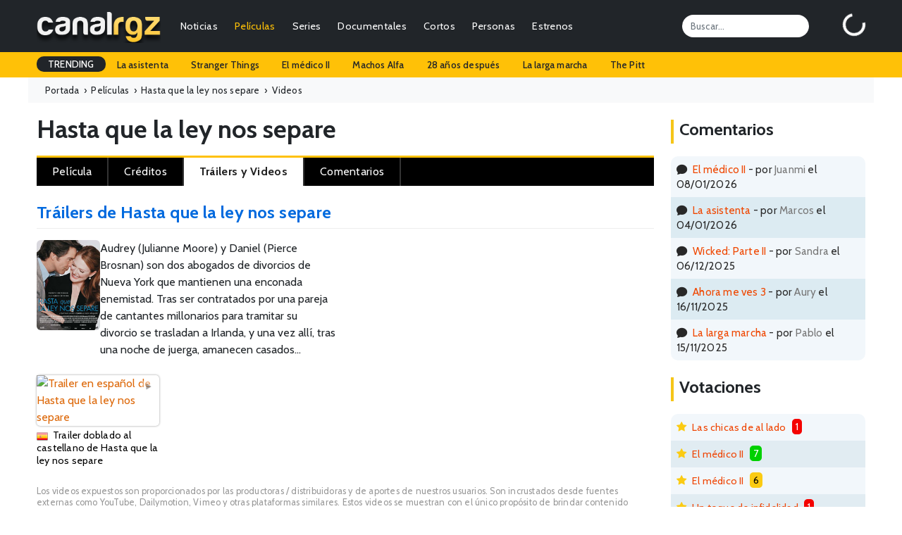

--- FILE ---
content_type: text/html; charset=UTF-8
request_url: https://canalrgz.com/pelicula/hasta-que-la-ley-nos-separe-4283/videos
body_size: 5431
content:
<!doctype html>
<html lang="es">
<head>
    <meta charset="utf-8">
    <meta name="viewport" content="width=device-width, initial-scale=1">
	<title>Tráilers, promos, clips y entrevistas de Hasta que la ley nos separe (2004) - Película - CanalRGZ.com</title>
	<meta name="description" content="Descubre los mejores tráilers, clips y entrevistas de la película Hasta que la ley nos separe (2004)">
<meta name="keywords" content="hasta que la ley nos separe, laws of attraction, 2004, película, sinopsis, críticas, ficha técnica, reparto, trailers, pósters, imágenes, estrenos, curiosidades, información, protagonistas, noticias, comentarios, género, país, dirección, guión, producción, música, fotografía, vestuario, montaje, diseño de producción, casting, productora, cómo se hizo, premios, citas, ficha, frases célebres, argumento, opinión, resumen, fotos, clips, galerías, lanzamiento, making of, carteles...">
<meta itemprop="name" content="Tráilers, promos, clips y entrevistas de Hasta que la ley nos separe (2004) - Película - CanalRGZ.com">
<meta itemprop="description" content="Descubre los mejores tráilers, clips y entrevistas de la película Hasta que la ley nos separe (2004)">
<meta itemprop="image" content="https://canalrgz.com/assets/img/carteles/peliculas/hasta-que-la-ley-nos-separe.jpg">
<meta itemprop="url" content="https://canalrgz.com/pelicula/hasta-que-la-ley-nos-separe-4283/videos">
<meta property="og:site_name" content="CanalRGZ.com">
<meta property="og:title" content="Tráilers, promos, clips y entrevistas de Hasta que la ley nos separe (2004) - Película - CanalRGZ.com">
<meta property="og:description" content="Descubre los mejores tráilers, clips y entrevistas de la película Hasta que la ley nos separe (2004)">
<meta property="og:url" content="https://canalrgz.com/pelicula/hasta-que-la-ley-nos-separe-4283/videos">
<meta property="og:type" content="website">
<meta property="og:image" content="https://canalrgz.com/assets/img/carteles/peliculas/hasta-que-la-ley-nos-separe.jpg">
<link rel="canonical" href="https://canalrgz.com/pelicula/hasta-que-la-ley-nos-separe-4283/videos">
		<link rel="stylesheet" href="https://canalrgz.com/assets/css/bootstrap.min.css">
	<link rel="stylesheet" href="https://canalrgz.com/assets/css/styles.css">
		<link rel="icon" type="image/x-icon" href="https://canalrgz.com/favicon.ico">
	<link rel="shortcut icon" type="image/x-icon" href="https://canalrgz.com/favicon.ico">
		
	<link rel="preconnect" href="https://fonts.googleapis.com">
	<link rel="preconnect" href="https://fonts.gstatic.com" crossorigin>
	<link href="https://fonts.googleapis.com/css2?family=Cabin:ital,wght@0,400;0,500;0,600;0,700;1,400;1,500;1,600;1,700&display=swap" rel="stylesheet">
	<link rel="stylesheet" href="https://cdn.jsdelivr.net/npm/bootstrap-icons@1.13.1/font/bootstrap-icons.min.css">
	
	<!-- Google tag (gtag.js) -->
	<script async src="https://www.googletagmanager.com/gtag/js?id=G-6ZFPNP436J"></script>
	<script>
	  window.dataLayer = window.dataLayer || [];
	  function gtag(){dataLayer.push(arguments);}
	  gtag('js', new Date());

	  gtag('config', 'G-6ZFPNP436J');
	</script>
</head>
<body class="page-videos">
    <nav class="navbar navbar-expand-md navbar-dark bg-dark">
	<div class="container-fluid">
				<a class="navbar-brand" href="https://canalrgz.com"><img src="https://canalrgz.com/assets/img/logo-top-mobile.png" height="48"></a>
		
		<!-- MOBILE -->
		<ul id="mobile-opt" class="m-0 mx-3 p-0 ms-auto d-block d-md-none">
			<li class="float-end"><a data-bs-toggle="collapse" href="#collapseSearchMobile" role="button" aria-expanded="false" aria-controls="collapseSearchMobile"><i class="bi bi-search"></i></a></li>
			<li class="float-end me-3"><a href="https://canalrgz.com/login" role="button" aria-expanded="false" aria-controls="collapseUserMobile"><i class="bi bi-person-circle"></i></a></li>
		</ul>
		
		<button class="navbar-toggler collapsed" type="button" data-bs-toggle="collapse" data-bs-target="#navbarCollapse" aria-controls="navbarCollapse" aria-expanded="false" aria-label="Toggle navigation">
			<span class="navbar-toggler-icon"></span>
		</button>
		
		<div class="navbar-collapse collapse" id="navbarCollapse">
						<!-- MENU -->
			<ul class="navbar-nav me-auto mb-2 mb-md-0 ul-menu text-end">
				<li class="nav-item px-2 px-lg-1"><a class="nav-link py-1" href="https://canalrgz.com/posts/categoria/noticias">Noticias</a></li>
				<li class="nav-item px-2 px-lg-1"><a class="nav-link py-1" href="https://canalrgz.com/posts/categoria/criticas">Críticas</a></li>
				
				<li class="nav-item px-2 px-lg-1">
					<a class="nav-link active py-1" href="https://canalrgz.com/peliculas" id="navbarDropdownMenuPeliculas">Películas</a>
					<ul class="dropdown-menu" aria-labelledby="navbarDropdownMenuPeliculas">
												<li><a class="dropdown-item" href="https://canalrgz.com/estrenos?tipo_produccion=p">Estrenos</a></li>
						<li><a class="dropdown-item" href="https://canalrgz.com/peliculas/tops">Tops</a></li>
						<li><a class="dropdown-item" href="https://canalrgz.com/peliculas/videos">Videos</a></li>
						<li><a class="dropdown-item" href="https://canalrgz.com/peliculas/galeria">Imágenes</a></li>
						<li><a class="dropdown-item" href="https://canalrgz.com/peliculas/bso">Bandas sonoras</a></li>
						<li><a class="dropdown-item" href="https://canalrgz.com/peliculas/votar">Voto rápido</a></li>
					</ul>
				</li>
				
				<li class="nav-item px-2 px-lg-1">
					<a class="nav-link py-1" href="https://canalrgz.com/series" id="navbarDropdownMenuSeries">Series</a>
					<ul class="dropdown-menu" aria-labelledby="navbarDropdownMenuSeries">
												<li><a class="dropdown-item" href="https://canalrgz.com/series/calendario">Calendario de capítulos</a></li>
						<li><a class="dropdown-item" href="https://canalrgz.com/estrenos?tipo_produccion=s">Estrenos de series</a></li>
						<li><a class="dropdown-item" href="https://canalrgz.com/series/tops">Tops</a></li>
						<li><a class="dropdown-item" href="https://canalrgz.com/series/videos">Videos</a></li>
						<li><a class="dropdown-item" href="https://canalrgz.com/series/galeria">Imágenes</a></li>
						<li><a class="dropdown-item" href="https://canalrgz.com/series/bso">Bandas sonoras</a></li>
						<li><a class="dropdown-item" href="https://canalrgz.com/series/votar">Voto rápido</a></li>
					</ul>
				</li>
				
				<li class="nav-item px-2 px-lg-1">
					<a class="nav-link py-1" href="https://canalrgz.com/documentales" id="navbarDropdownMenuDocumentales">Documentales</a>
					<ul class="dropdown-menu" aria-labelledby="navbarDropdownMenuDocumentales">
												<li><a class="dropdown-item" href="https://canalrgz.com/estrenos?tipo_produccion=d">Estrenos</a></li>
						<li><a class="dropdown-item" href="https://canalrgz.com/documentales/tops">Tops</a></li>
						<li><a class="dropdown-item" href="https://canalrgz.com/documentales/videos">Videos</a></li>
						<li><a class="dropdown-item" href="https://canalrgz.com/documentales/galeria">Imágenes</a></li>
						<li><a class="dropdown-item" href="https://canalrgz.com/documentales/bso">Bandas sonoras</a></li>
						<li><a class="dropdown-item" href="https://canalrgz.com/documentales/votar">Voto rápido</a></li>
					</ul>
				</li>
				
				<li class="nav-item px-2 px-lg-1">
					<a class="nav-link py-1" href="https://canalrgz.com/cortos" id="navbarDropdownMenuCortos">Cortos</a>
					<ul class="dropdown-menu" aria-labelledby="navbarDropdownMenuCortos">
												<li><a class="dropdown-item" href="https://canalrgz.com/cortos/tops">Tops</a></li>
						<li><a class="dropdown-item" href="https://canalrgz.com/cortos/videos">Videos</a></li>
						<li><a class="dropdown-item" href="https://canalrgz.com/cortos/galeria">Imágenes</a></li>
						<li><a class="dropdown-item" href="https://canalrgz.com/cortos/bso">Bandas sonoras</a></li>
						<li><a class="dropdown-item" href="https://canalrgz.com/cortos/votar">Voto rápido</a></li>
					</ul>
				</li>
				<li class="nav-item px-2 px-lg-1">
					<a class="nav-link py-1" href="https://canalrgz.com/personas" id="navbarDropdownMenuPersonas">Personas</a>
					<ul class="dropdown-menu" aria-labelledby="navbarDropdownMenuPersonas">
						<li><a class="dropdown-item" href="https://canalrgz.com/personas/videos">Videos</a></li>
						<li><a class="dropdown-item" href="https://canalrgz.com/personas/galeria">Imágenes</a></li>
					</ul>
				</li>
				
				<li class="nav-item px-2 px-lg-1">
					<a class="nav-link py-1" href="https://canalrgz.com/estrenos" id="navbarDropdownMenuEstrenos">Estrenos</a>
					<ul class="dropdown-menu" aria-labelledby="navbarDropdownMenuEstrenos">
						<li><a class="dropdown-item" href="https://canalrgz.com/estrenos" title="Estrenos en cines y plataformas de streaming">Cines y plataformas</a></li>
						<li><a class="dropdown-item" href="https://canalrgz.com/series/calendario" title="Calendario de estrenos de series">Calendario de series</a></li>
					</ul>
				</li>
			</ul>
			
			<input id="top-search" class="form-control me-5" type="search" placeholder="Buscar..." aria-label="Search">
			<div id="logbox" class="p-0 m-0" data-url="https://canalrgz.com/home/logbox">
				<div id="logbox-spinner" class="spinner-border text-white" role="status"></div>
			</div>
		</div>
	</div>
</nav>

<!-- MOBILE -->
<div class="collapse my-xs-2" id="collapseSearchMobile">
	<div class="d-flex">
		<input class="form-control me-2 ml-xs-2" type="search" placeholder="¿Qué estás buscando?" aria-label="Search">
		<button class="btn btn-outline-success mr-xs-2" type="submit">Buscar</button>
	</div>
</div>

<!-- MOBILE -->

<!-- TRENDING -->
<div id="trending-row" class="container-full bg-warning">
	<div class="container-fluid">
		<div class="d-flex justify-content-lg-start ">
			<ul class="nav">
				<li class="nav-item"><a class="nav-link px-3 trending-title bg-dark text-white">TRENDING</a></li>
									<li class="nav-item"><a href="https://canalrgz.com/buscar?q=la-asistenta" rel="nofollow" class="nav-link px-3">La asistenta</a></li>
									<li class="nav-item"><a href="https://canalrgz.com/buscar?q=stranger-things" rel="nofollow" class="nav-link px-3">Stranger Things</a></li>
									<li class="nav-item"><a href="https://canalrgz.com/buscar?q=el-medico" rel="nofollow" class="nav-link px-3">El médico II</a></li>
									<li class="nav-item"><a href="https://canalrgz.com/buscar?q=machos-alfa" rel="nofollow" class="nav-link px-3">Machos Alfa</a></li>
									<li class="nav-item"><a href="https://canalrgz.com/buscar?q=28-anos-despues" rel="nofollow" class="nav-link px-3">28 años después</a></li>
									<li class="nav-item"><a href="https://canalrgz.com/buscar?q=la-larga-marcha" rel="nofollow" class="nav-link px-3">La larga marcha</a></li>
									<li class="nav-item"><a href="https://canalrgz.com/buscar?q=the-pitt" rel="nofollow" class="nav-link px-3">The Pitt</a></li>
							</ul>
		</div>
	</div>
</div>		    <div class="container-fluid container-full container-breadcrumb bg-light">
	<ol class="container-fluid breadcrumb mb-0" itemscope itemtype="https://schema.org/BreadcrumbList">
		<li itemprop="itemListElement" itemscope itemtype="https://schema.org/ListItem">
			<a itemprop="item" href="https://canalrgz.com"><span itemprop="name">Portada</span><meta itemprop="position" content="1"></a><span aria-hidden="true">&nbsp; › &nbsp;</span>
		</li>
		<li itemprop="itemListElement" itemscope itemtype="https://schema.org/ListItem">
			<a itemprop="item" href="https://canalrgz.com/peliculas" title="Ver lista de películas"><span itemprop="name">Películas</span><meta itemprop="position" content="2"></a><span aria-hidden="true">&nbsp; › &nbsp;</span>
		</li>
				<li itemprop="itemListElement" itemscope itemtype="https://schema.org/ListItem">
			<a itemprop="item" href="https://canalrgz.com/pelicula/hasta-que-la-ley-nos-separe-4283" title="Ficha de película"><span itemprop="name">Hasta que la ley nos separe</span><meta itemprop="position" content="3"></a><span aria-hidden="true">&nbsp; › &nbsp;</span>
		</li>
		<li itemprop="itemListElement" itemscope itemtype="https://schema.org/ListItem">
			<span itemprop="name">Videos</span><meta itemprop="position" content="4">
		</li>
			</ol>
</div>
<div class="container-ficha container-fluid">
	<div class="row">
		<div class="col-9 col-xs-12">
				
			<div class="content-title title-prod mt-3 mb-2">
				<h3>				Hasta que la ley nos separe				</h3>				
							</div>
			
			<div id="menu-opciones-top" class="mb-4">
								<ul>
										<li>
						<a href="https://canalrgz.com/pelicula/hasta-que-la-ley-nos-separe-4283" title="Información general de la película" >
							<span class="d-none d-sm-block">Película</span>
							<span class="d-block d-sm-none"><i class="bi bi-film"></i></span>
						</a>
					</li>
										<li>
						<a href="https://canalrgz.com/pelicula/hasta-que-la-ley-nos-separe-4283/creditos" title="Créditos completos de la película" >
							<span class="d-none d-sm-block">Créditos</span>
							<span class="d-block d-sm-none"><i class="bi bi-people-fill"></i></span>
						</a>
					</li>
										<li>
						<a href="https://canalrgz.com/pelicula/hasta-que-la-ley-nos-separe-4283/videos" title="Videos relacionados con la película" class="active">
							<span class="d-none d-sm-block">Tráilers y Videos</span>
							<span class="d-block d-sm-none"><i class="bi bi-play-btn-fill"></i></span>
						</a>
					</li>
										<li>
						<a href="https://canalrgz.com/pelicula/hasta-que-la-ley-nos-separe-4283/comentarios" title="Comentarios acerca de la película" >
							<span class="d-none d-sm-block">Comentarios</span>
							<span class="d-block d-sm-none"><i class="bi bi-chat-text-fill"></i></span>
						</a>
					</li>
					
									</ul>
			</div>
			
			
<div id="container-section" class="container-videos">
	<h1 class="mb-3 pb-2">Tráilers de Hasta que la ley nos separe</h1>
	<div class="row">
	<div class="col-6 col-xs-12">
		<div class="row-section">
			<div class="col-left text-center">
				<img class="poster" src="https://canalrgz.com/assets/img/carteles/peliculas/hasta-que-la-ley-nos-separe.jpg" alt="Película Hasta que la ley nos separe">
			</div>
			<div class="col-right">
				<div class="text-xs">
											Audrey (Julianne Moore) y Daniel (Pierce Brosnan) son dos abogados de divorcios de Nueva York que mantienen una enconada enemistad. Tras ser contratados por una pareja de cantantes millonarios para tramitar su divorcio se trasladan a Irlanda, y una vez allí, tras una noche de juerga, amanecen casados...									</div>
			</div>
		</div>
	</div>
	<div class="col-6 col-xs-12">
		<script async src="https://pagead2.googlesyndication.com/pagead/js/adsbygoogle.js?client=ca-pub-7506625600660220"
	 crossorigin="anonymous"></script>
<ins class="adsbygoogle"
	 style="display:inline-block;width:575px;height:132px"
	 data-ad-client="ca-pub-7506625600660220"
	 data-ad-slot="6567940320"></ins>
<script>
	 (adsbygoogle = window.adsbygoogle || []).push({});
</script>	</div>
</div>			<div class="videos mt-4">
			<ul>
								<li id="video-858" class="me-0 mr-xs-0 mb-2">
					<div class="video">
						<img src="https://canalrgz.com/assets/img/play-video-icon.png" class="play-video" />
						<a id="video-link-858"
						   data-toggle="lightbox" data-gallery="videos"						   href="https://www.youtube.com/embed/Kcui9ce44VM?autoplay=1"
						   title="Trailer en español de Hasta que la ley nos separe"
						   class="sp"
						   style="cursor:pointer"
						   >
						   <img src="https://img.youtube.com/vi/Kcui9ce44VM/hqdefault.jpg" alt="Trailer en español de Hasta que la ley nos separe" />
						</a>
						<br />
						<span class="descripcion mt-1">
							<a data-toggle="lightbox" data-gallery="videos"
							   href="https://www.youtube.com/embed/Kcui9ce44VM?autoplay=1"
							   title="Trailer doblado al castellano de Hasta que la ley nos separe"
							   class="sp"
							   style="cursor:pointer">Trailer doblado al castellano de Hasta que la ley nos separe</a>
						</span>
					</div>
				</li>
							</ul>
		</div>
	
	
	
			<div class="image-note my-3">Los videos expuestos son proporcionados por las productoras / distribuidoras y de aportes de nuestros usuarios. Son incrustados desde fuentes externas como YouTube, Dailymotion, Vimeo y otras plataformas similares. Estos videos se muestran con el único propósito de brindar contenido multimedia relacionado con la película. Los derechos de autor y la propiedad intelectual de estos videos pertenecen a sus respectivos creadores y titulares de derechos. Para consultas o solicitudes relacionadas con la eliminación de contenido, derechos de autor u otros asuntos legales con respecto a estos videos debe dirigirse directamente a la plataforma de origen.</div>
	
	
	<div class="ad-ficha">
		<script async src="https://pagead2.googlesyndication.com/pagead/js/adsbygoogle.js?client=ca-pub-7506625600660220"
     crossorigin="anonymous"></script>
<!-- Secciones ficha -->
<ins class="adsbygoogle"
     style="display:block"
     data-ad-client="ca-pub-7506625600660220"
     data-ad-slot="3562901833"
     data-ad-format="auto"
     data-full-width-responsive="true"></ins>
<script>
     (adsbygoogle = window.adsbygoogle || []).push({});
</script>	</div>
</div>

		</div>	
		<div class="col-3 col-xs-12">
						
			<div class="content-title mt-4 mb-3"><h3>Comentarios</h3></div>
<div id="ultimos-comentarios-lateral-content">
	<ul>
							<li class="fila-impar py-2 px-2"><i class="bi bi-chat-fill me-2"></i><a href="https://canalrgz.com/pelicula/el-medico-ii-13385/comentarios" title="El médico II">El médico II</a> - por <span class="usuario-comenta">Juanmi</span> el 08/01/2026</li>
							<li class="fila-par py-2 px-2"><i class="bi bi-chat-fill me-2"></i><a href="https://canalrgz.com/pelicula/la-asistenta-12676/comentarios" title="La asistenta">La asistenta</a> - por <span class="usuario-comenta">Marcos</span> el 04/01/2026</li>
							<li class="fila-impar py-2 px-2"><i class="bi bi-chat-fill me-2"></i><a href="https://canalrgz.com/pelicula/wicked-parte-ii-12847/comentarios" title="Wicked: Parte II">Wicked: Parte II</a> - por <span class="usuario-comenta">Sandra</span> el 06/12/2025</li>
							<li class="fila-par py-2 px-2"><i class="bi bi-chat-fill me-2"></i><a href="https://canalrgz.com/pelicula/ahora-me-ves-3-12939/comentarios" title="Ahora me ves 3">Ahora me ves 3</a> - por <span class="usuario-comenta">Aury</span> el 16/11/2025</li>
							<li class="fila-impar py-2 px-2"><i class="bi bi-chat-fill me-2"></i><a href="https://canalrgz.com/pelicula/la-larga-marcha-12456/comentarios" title="La larga marcha">La larga marcha</a> - por <span class="usuario-comenta">Pablo</span> el 15/11/2025</li>
					</ul>
</div>			<div class="content-title mt-4 mb-3"><h3>Votaciones</h3></div>
<div id="ultimos-votos-usuarios-content">
	<ul>
										<li class="fila-impar py-2 px-2">
				<i class="bi bi-star-fill me-2"></i><a href="https://canalrgz.com/pelicula/las-chicas-de-al-lado-4714" title="Las chicas de al lado">Las chicas de al lado</a>				<span class="rojo">1</span>
			</li>
										<li class="fila-par py-2 px-2">
				<i class="bi bi-star-fill me-2"></i><a href="https://canalrgz.com/pelicula/el-medico-ii-13385" title="El médico II">El médico II</a>				<span class="verde">7</span>
			</li>
										<li class="fila-impar py-2 px-2">
				<i class="bi bi-star-fill me-2"></i><a href="https://canalrgz.com/pelicula/el-medico-ii-13385" title="El médico II">El médico II</a>				<span class="amarillo">6</span>
			</li>
										<li class="fila-par py-2 px-2">
				<i class="bi bi-star-fill me-2"></i><a href="https://canalrgz.com/pelicula/un-toque-de-infidelidad-11314" title="Un toque de infidelidad">Un toque de infidelidad</a>				<span class="rojo">1</span>
			</li>
										<li class="fila-impar py-2 px-2">
				<i class="bi bi-star-fill me-2"></i><a href="https://canalrgz.com/pelicula/el-medico-ii-13385" title="El médico II">El médico II</a>				<span class="verde">7</span>
			</li>
										<li class="fila-par py-2 px-2">
				<i class="bi bi-star-fill me-2"></i><a href="https://canalrgz.com/pelicula/me-has-robado-el-corazon-13005" title="Me has robado el corazón">Me has robado el corazón</a>				<span class="rojo">4</span>
			</li>
										<li class="fila-impar py-2 px-2">
				<i class="bi bi-star-fill me-2"></i><a href="https://canalrgz.com/pelicula/dimelo-bajito-13280" title="Dímelo bajito">Dímelo bajito</a>				<span class="verde">7</span>
			</li>
										<li class="fila-par py-2 px-2">
				<i class="bi bi-star-fill me-2"></i><a href="https://canalrgz.com/pelicula/cosas-pequenas-como-estas-13387" title="Cosas pequeñas como estas">Cosas pequeñas como estas</a>				<span class="rojo">4</span>
			</li>
										<li class="fila-impar py-2 px-2">
				<i class="bi bi-star-fill me-2"></i><a href="https://canalrgz.com/pelicula/me-has-robado-el-corazon-13005" title="Me has robado el corazón">Me has robado el corazón</a>				<span class="amarillo">6</span>
			</li>
										<li class="fila-par py-2 px-2">
				<i class="bi bi-star-fill me-2"></i><a href="https://canalrgz.com/pelicula/dimelo-bajito-13280" title="Dímelo bajito">Dímelo bajito</a>				<span class="amarillo">5</span>
			</li>
					</ul>
</div>		</div>
	</div>
</div>
    <div class="container-full bg-dark text-white container-footer">
	<footer class="py-5 pb-4 py-xs-1">
		<div class="container-fluid">
			<div class="row">
				<div class="col-lg-3 col-md-3 col-xs-12">
					<h5 class="text-info mb-3 mb-xs-0 mt-xs-3">Información</h5>
					<ul class="flex-column">
						<li class="nav-item mb-1 mb-xs-0"><a href="https://canalrgz.com/contactar" class="nav-link p-0 text-light">Contactar</a></li>
						<li class="nav-item mb-1 mb-xs-0"><a href="https://canalrgz.com/acerca-de" class="nav-link p-0 text-light">Acerca de CanalRGZ</a></li>
						<li class="nav-item mb-1 mb-xs-0"><a href="https://canalrgz.com/aviso-legal" class="nav-link p-0 text-light">Aviso Legal</a></li>
						<li class="nav-item mb-1 mb-xs-0"><a href="https://canalrgz.com/politica-privacidad" class="nav-link p-0 text-light">Política de Privacidad</a></li>
						<li class="nav-item mb-1 mb-xs-0"><a href="https://canalrgz.com/contactar" class="nav-link p-0 text-light">Publicidad</a></li>
					</ul>
				</div>
				
				<div class="col-lg-3 col-md-3 col-xs-12">
					<h5 class="text-warning mb-3 mb-xs-0 mt-xs-3">Top Películas</h5>
					<ul class="flex-column">
											<li class="nav-item mb-1 mb-xs-0"><a href="https://canalrgz.com/pelicula/la-saga-crepusculo-amanecer-parte-2-1412" class="nav-link p-0 text-light">La saga Crepúsculo: Amanecer - Parte 2</a></li>
											<li class="nav-item mb-1 mb-xs-0"><a href="https://canalrgz.com/pelicula/black-panther-6201" class="nav-link p-0 text-light">Black Panther</a></li>
											<li class="nav-item mb-1 mb-xs-0"><a href="https://canalrgz.com/pelicula/creed-5285" class="nav-link p-0 text-light">Creed: La Leyenda de Rocky</a></li>
											<li class="nav-item mb-1 mb-xs-0"><a href="https://canalrgz.com/pelicula/cuestion-de-justicia-8193" class="nav-link p-0 text-light">Cuestión de justicia</a></li>
											<li class="nav-item mb-1 mb-xs-0"><a href="https://canalrgz.com/pelicula/los-4-fantasticos-5135" class="nav-link p-0 text-light">Cuatro Fantásticos</a></li>
										</ul>
				</div>

				<div class="col-lg-3 col-md-3 col-xs-12">
					<h5 class="text-warning mb-3 mb-xs-0 mt-xs-3">Top Series</h5>
					<ul class="flex-column">
											<li class="nav-item mb-1 mb-xs-0"><a href="https://canalrgz.com/serie/la-cq-3306" class="nav-link p-0 text-light">La CQ</a></li>
											<li class="nav-item mb-1 mb-xs-0"><a href="https://canalrgz.com/serie/el-cuerpo-del-deseo-2098" class="nav-link p-0 text-light">El cuerpo del deseo</a></li>
											<li class="nav-item mb-1 mb-xs-0"><a href="https://canalrgz.com/serie/vikingos-2736" class="nav-link p-0 text-light">Vikingos</a></li>
											<li class="nav-item mb-1 mb-xs-0"><a href="https://canalrgz.com/serie/velvet-3460" class="nav-link p-0 text-light">Velvet</a></li>
											<li class="nav-item mb-1 mb-xs-0"><a href="https://canalrgz.com/serie/violetta-2954" class="nav-link p-0 text-light">Violetta</a></li>
										</ul>
				</div>

				<div class="col-lg-3 col-md-3 col-xs-12 col-footer-gente">
					<h5 class="text-warning mb-3 mb-xs-0 mt-xs-3">Top Gente</h5>
					<ul class="flex-column">
											<li class="nav-item mb-1 mb-xs-0"><a href="https://canalrgz.com/persona/ximena-romo-49542" class="nav-link p-0 text-light">Ximena Romo</a></li>
											<li class="nav-item mb-1 mb-xs-0"><a href="https://canalrgz.com/persona/megan-montaner-23921" class="nav-link p-0 text-light">Megan Montaner</a></li>
											<li class="nav-item mb-1 mb-xs-0"><a href="https://canalrgz.com/persona/carmen-aub-18719" class="nav-link p-0 text-light">Carmen Aub</a></li>
											<li class="nav-item mb-1 mb-xs-0"><a href="https://canalrgz.com/persona/blanca-suarez-6189" class="nav-link p-0 text-light">Blanca Suárez</a></li>
											<li class="nav-item mb-1 mb-xs-0"><a href="https://canalrgz.com/persona/katheryn-winnick-13904" class="nav-link p-0 text-light">Katheryn Winnick</a></li>
										</ul>
				</div>
			</div>

			<div class="d-flex justify-content-between border-top border-secondary pt-4 mt-4">
				<p class="text-light">© 2008-2026 CanalRGZ.com - Todos los derechos reservados</p>
				<ul class="list-unstyled d-flex">
					<li class="ms-3"><a class="link-light" href="https://x.com/canalrgz/" target="_blank"><i class="bi bi-twitter-x"></i></a></li>
					<li class="ms-3"><a class="link-light" href="https://instagram.com/canalrgz/" target="_blank"><i class="bi bi-instagram"></i></a></li>
					<li class="ms-3"><a class="link-light" href="https://facebook.com/canalrgz/" target="_blank"><i class="bi bi-facebook"></i></a></li>
					<li class="ms-3"><a class="link-light" href="https://pinterest.com/canalrgz/" target="_blank"><i class="bi bi-pinterest"></i></a></li>
					<li class="ms-3"><a class="link-light" href="https://canalrgz.com/feed/" target="_blank"><i class="bi bi-rss-fill"></i></a></li>
				</ul>
			</div>
		</div>
	</footer>
</div>
	
	<!-- JS -->
	<script src="https://canalrgz.com/assets/js/jquery-3.6.0.min.js"></script>
	<script src="https://canalrgz.com/assets/js/bootstrap.bundle.min.js"></script>
	<script src="https://canalrgz.com/assets/js/general.js"></script>
	<script src="https://canalrgz.com/assets/js/cookies.js"></script>
	
		<script src="https://cdn.jsdelivr.net/npm/bs5-lightbox@1.8.0/dist/index.bundle.min.js"></script>
		
	<div id="cookie-notice" style="display:none">
		<div class="content">
			<div class="column-left">
				<p>Utilizamos cookies para mejorar tu experiencia de navegación, publicar anuncios y contenidos personalizados y analizar el tráfico en el sitio web. Al hacer clic en "Aceptar" autorizas el uso de estas cookies. <a href="https://canalrgz.com/politica-privacidad">Leer más</a></p>
			</div>
			<div class="column-right">
				<button class="btn-accept btn-warning">Aceptar y continuar</button>
			</div>
		</div>
	</div>
</body>
</html>

--- FILE ---
content_type: text/html; charset=utf-8
request_url: https://www.google.com/recaptcha/api2/aframe
body_size: 268
content:
<!DOCTYPE HTML><html><head><meta http-equiv="content-type" content="text/html; charset=UTF-8"></head><body><script nonce="USIHjEFrHRsnqSyQu_YyHw">/** Anti-fraud and anti-abuse applications only. See google.com/recaptcha */ try{var clients={'sodar':'https://pagead2.googlesyndication.com/pagead/sodar?'};window.addEventListener("message",function(a){try{if(a.source===window.parent){var b=JSON.parse(a.data);var c=clients[b['id']];if(c){var d=document.createElement('img');d.src=c+b['params']+'&rc='+(localStorage.getItem("rc::a")?sessionStorage.getItem("rc::b"):"");window.document.body.appendChild(d);sessionStorage.setItem("rc::e",parseInt(sessionStorage.getItem("rc::e")||0)+1);localStorage.setItem("rc::h",'1769012496374');}}}catch(b){}});window.parent.postMessage("_grecaptcha_ready", "*");}catch(b){}</script></body></html>